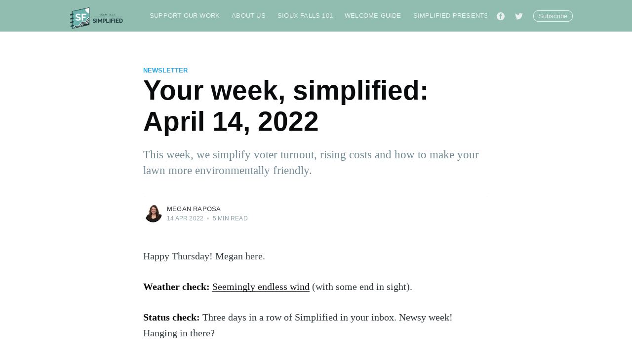

--- FILE ---
content_type: text/html; charset=utf-8
request_url: https://www.sfsimplified.com/your-week-simplified-april-14-2022/
body_size: 13202
content:
<!DOCTYPE html>
<html lang="en">
<head>

    <meta charset="utf-8" />
    <meta http-equiv="X-UA-Compatible" content="IE=edge" />

    <title>Your week, simplified: April 14, 2022</title>
    <meta name="HandheldFriendly" content="True" />
    <meta name="viewport" content="width=device-width, initial-scale=1.0" />

    <link rel="stylesheet" type="text/css" href="https://www.sfsimplified.com/assets/built/screen.css?v=9dcdecb6e2" />

    <meta name="description" content="This week, we simplify voter turnout, rising costs and how to make your lawn more environmentally friendly.">
    <link rel="icon" href="https://www.sfsimplified.com/content/images/size/w256h256/2021/01/Untitled-design--2-.png" type="image/png">
    <link rel="canonical" href="https://www.sfsimplified.com/your-week-simplified-april-14-2022/">
    <meta name="referrer" content="no-referrer-when-downgrade">
    
    <meta property="og:site_name" content="Sioux Falls Simplified">
    <meta property="og:type" content="article">
    <meta property="og:title" content="Simplified: Voting trends, rising costs and preserving prairies">
    <meta property="og:description" content="This week, we simplify voter turnout, rising costs and how to make your lawn more environmentally friendly.">
    <meta property="og:url" content="https://www.sfsimplified.com/your-week-simplified-april-14-2022/">
    <meta property="og:image" content="https://www.sfsimplified.com/content/images/size/w1200/2022/04/IMG_9468-3.JPG">
    <meta property="article:published_time" content="2022-04-14T10:56:00.000Z">
    <meta property="article:modified_time" content="2022-04-14T10:55:59.000Z">
    <meta property="article:tag" content="Newsletter">
    
    <meta property="article:publisher" content="https://www.facebook.com/SFSimplified">
    <meta property="article:author" content="https://www.facebook.com/SFSimplified">
    <meta name="twitter:card" content="summary_large_image">
    <meta name="twitter:title" content="Simplified: Voting trends, rising costs and preserving prairies">
    <meta name="twitter:description" content="This week, we simplify voter turnout, rising costs and how to make your lawn more environmentally friendly.">
    <meta name="twitter:url" content="https://www.sfsimplified.com/your-week-simplified-april-14-2022/">
    <meta name="twitter:image" content="https://www.sfsimplified.com/content/images/size/w1200/2022/04/IMG_9468-2.JPG">
    <meta name="twitter:label1" content="Written by">
    <meta name="twitter:data1" content="Megan Raposa">
    <meta name="twitter:label2" content="Filed under">
    <meta name="twitter:data2" content="Newsletter">
    <meta name="twitter:site" content="@sfsimplified">
    <meta property="og:image:width" content="1200">
    <meta property="og:image:height" content="800">
    
    <script type="application/ld+json">
{
    "@context": "https://schema.org",
    "@type": "Article",
    "publisher": {
        "@type": "Organization",
        "name": "Sioux Falls Simplified",
        "url": "https://www.sfsimplified.com/",
        "logo": {
            "@type": "ImageObject",
            "url": "https://www.sfsimplified.com/content/images/2021/01/Artboard-24@2x.png"
        }
    },
    "author": {
        "@type": "Person",
        "name": "Megan Raposa",
        "image": {
            "@type": "ImageObject",
            "url": "https://www.sfsimplified.com/content/images/size/w1200/2025/05/megan2025-18-1.JPG",
            "width": 1200,
            "height": 1800
        },
        "url": "https://www.sfsimplified.com/author/meganraposa/",
        "sameAs": [
            "https://www.sfsimplified.com/",
            "https://www.facebook.com/SFSimplified",
            "https://www.instagram.com/sfsimplified",
            "https://www.linkedin.com/in/sioux-falls-simplified"
        ]
    },
    "headline": "Your week, simplified: April 14, 2022",
    "url": "https://www.sfsimplified.com/your-week-simplified-april-14-2022/",
    "datePublished": "2022-04-14T10:56:00.000Z",
    "dateModified": "2022-04-14T10:55:59.000Z",
    "keywords": "Newsletter",
    "description": "This week, we simplify voter turnout, rising costs and how to make your lawn more environmentally friendly.",
    "mainEntityOfPage": "https://www.sfsimplified.com/your-week-simplified-april-14-2022/"
}
    </script>

    <meta name="generator" content="Ghost 6.13">
    <link rel="alternate" type="application/rss+xml" title="Sioux Falls Simplified" href="https://www.sfsimplified.com/rss/">
    <script defer src="https://cdn.jsdelivr.net/ghost/portal@~2.56/umd/portal.min.js" data-i18n="true" data-ghost="https://www.sfsimplified.com/" data-key="2358a1c3619acc100ef82a6f9d" data-api="https://meganraposa.ghost.io/ghost/api/content/" data-locale="en" crossorigin="anonymous"></script><style id="gh-members-styles">.gh-post-upgrade-cta-content,
.gh-post-upgrade-cta {
    display: flex;
    flex-direction: column;
    align-items: center;
    font-family: -apple-system, BlinkMacSystemFont, 'Segoe UI', Roboto, Oxygen, Ubuntu, Cantarell, 'Open Sans', 'Helvetica Neue', sans-serif;
    text-align: center;
    width: 100%;
    color: #ffffff;
    font-size: 16px;
}

.gh-post-upgrade-cta-content {
    border-radius: 8px;
    padding: 40px 4vw;
}

.gh-post-upgrade-cta h2 {
    color: #ffffff;
    font-size: 28px;
    letter-spacing: -0.2px;
    margin: 0;
    padding: 0;
}

.gh-post-upgrade-cta p {
    margin: 20px 0 0;
    padding: 0;
}

.gh-post-upgrade-cta small {
    font-size: 16px;
    letter-spacing: -0.2px;
}

.gh-post-upgrade-cta a {
    color: #ffffff;
    cursor: pointer;
    font-weight: 500;
    box-shadow: none;
    text-decoration: underline;
}

.gh-post-upgrade-cta a:hover {
    color: #ffffff;
    opacity: 0.8;
    box-shadow: none;
    text-decoration: underline;
}

.gh-post-upgrade-cta a.gh-btn {
    display: block;
    background: #ffffff;
    text-decoration: none;
    margin: 28px 0 0;
    padding: 8px 18px;
    border-radius: 4px;
    font-size: 16px;
    font-weight: 600;
}

.gh-post-upgrade-cta a.gh-btn:hover {
    opacity: 0.92;
}</style><script async src="https://js.stripe.com/v3/"></script>
    <script defer src="https://cdn.jsdelivr.net/ghost/sodo-search@~1.8/umd/sodo-search.min.js" data-key="2358a1c3619acc100ef82a6f9d" data-styles="https://cdn.jsdelivr.net/ghost/sodo-search@~1.8/umd/main.css" data-sodo-search="https://meganraposa.ghost.io/" data-locale="en" crossorigin="anonymous"></script>
    
    <link href="https://www.sfsimplified.com/webmentions/receive/" rel="webmention">
    <script defer src="/public/cards.min.js?v=9dcdecb6e2"></script>
    <link rel="stylesheet" type="text/css" href="/public/cards.min.css?v=9dcdecb6e2">
    <script defer src="/public/comment-counts.min.js?v=9dcdecb6e2" data-ghost-comments-counts-api="https://www.sfsimplified.com/members/api/comments/counts/"></script>
    <script defer src="/public/member-attribution.min.js?v=9dcdecb6e2"></script>
    <script defer src="/public/ghost-stats.min.js?v=9dcdecb6e2" data-stringify-payload="false" data-datasource="analytics_events" data-storage="localStorage" data-host="https://www.sfsimplified.com/.ghost/analytics/api/v1/page_hit"  tb_site_uuid="d9154609-d816-409b-b0e8-85f80aef6c29" tb_post_uuid="3b0ce844-e079-4968-9566-4ca7bf02dce2" tb_post_type="post" tb_member_uuid="undefined" tb_member_status="undefined"></script><style>:root {--ghost-accent-color: #90bdb0;}</style>
    <!-- Global Site Tag (gtag.js) - Google Analytics -->
<script async src="https://www.googletagmanager.com/gtag/js?id=G-5YXQP8BS5V"></script>
<script>
  window.dataLayer = window.dataLayer || [];
  function gtag(){dataLayer.push(arguments);}
  gtag('js', new Date());

  gtag('config', 'G-5YXQP8BS5V');
</script>
<!-- Global site tag (gtag.js) - Google Analytics -->
<script async src="https://www.googletagmanager.com/gtag/js?id=UA-188854491-1"></script>
<script>
  window.dataLayer = window.dataLayer || [];
  function gtag(){dataLayer.push(arguments);}
  gtag('js', new Date());

  gtag('config', 'UA-188854491-1');
</script>

<!-- This site is converting visitors into subscribers and customers with OptinMonster - https://optinmonster.com -->
<script>(function(d,u,ac){var s=d.createElement('script');s.type='text/javascript';s.src='https://a.omappapi.com/app/js/api.min.js';s.async=true;s.dataset.user=u;s.dataset.account=ac;d.getElementsByTagName('head')[0].appendChild(s);})(document,62330,70198);</script>
<!-- / https://optinmonster.com -->


<script type="text/javascript" id="viral-loops-loader" data-campaign-id="iVXdiRUP7R3WAVGHHJg2utVNF0Y" src="https://app.viral-loops.com/widgetsV2/core/loader.js"></script>

<script async src="https://js.convertflow.co/production/websites/36873.js"></script>

<meta name="facebook-domain-verification" content="6kko5l1wa4e457sixgkw44ire4jrjg" />
<!-- Meta Pixel Code -->
<script>
!function(f,b,e,v,n,t,s)
{if(f.fbq)return;n=f.fbq=function(){n.callMethod?
n.callMethod.apply(n,arguments):n.queue.push(arguments)};
if(!f._fbq)f._fbq=n;n.push=n;n.loaded=!0;n.version='2.0';
n.queue=[];t=b.createElement(e);t.async=!0;
t.src=v;s=b.getElementsByTagName(e)[0];
s.parentNode.insertBefore(t,s)}(window, document,'script',
'https://connect.facebook.net/en_US/fbevents.js');
fbq('init', '337057878114247');
fbq('track', 'PageView');
</script>
<noscript><img height="1" width="1" style="display:none"
src="https://www.facebook.com/tr?id=337057878114247&ev=PageView&noscript=1"
/></noscript>
<!-- End Meta Pixel Code -->

<!-- MailerLite Universal -->
<script>
    (function(w,d,e,u,f,l,n){w[f]=w[f]||function(){(w[f].q=w[f].q||[])
    .push(arguments);},l=d.createElement(e),l.async=1,l.src=u,
    n=d.getElementsByTagName(e)[0],n.parentNode.insertBefore(l,n);})
    (window,document,'script','https://assets.mailerlite.com/js/universal.js','ml');
    ml('account', '894629');
</script>
<!-- End MailerLite Universal -->

<script src="https://cdn.broadstreetads.com/init-2.min.js"></script>
<script>broadstreet.loadNetworkJS(9322)</script>
<script src="https://flux.broadstreet.ai/emit/9322.js" async></script>

<script defer="defer" data-domain="sfsimplified.com" src="https://plausible.io/js/script.file-downloads.hash.outbound-links.pageview-props.revenue.tagged-events.js"></script>

<script>window.plausible = window.plausible || function() { (window.plausible.q = window.plausible.q || []).push(arguments) }</script>

</head>
<body class="post-template tag-newsletter">

    <div class="site-wrapper">

        

<header class="site-header">
    <div class="outer site-nav-main">
    <div class="inner">
        <nav class="site-nav">
    <div class="site-nav-left-wrapper">
        <div class="site-nav-left">
                <a class="site-nav-logo" href="https://www.sfsimplified.com"><img src="https://www.sfsimplified.com/content/images/2021/01/Artboard-24@2x.png" alt="Sioux Falls Simplified" /></a>
            <div class="site-nav-content">
                    <ul class="nav">
    <li class="nav-support-our-work"><a href="https://www.sfsimplified.com/#/portal/signup">Support Our Work</a></li>
    <li class="nav-about-us"><a href="https://www.sfsimplified.com/about/">About Us</a></li>
    <li class="nav-sioux-falls-101"><a href="https://www.sfsimplified.com/sioux-falls-101-start-here-civic-health-get-involved-sioux-falls-simplified-grassroots-organizing/">Sioux Falls 101</a></li>
    <li class="nav-welcome-guide"><a href="https://www.sfsimplified.com/welcomeguide/">Welcome Guide</a></li>
    <li class="nav-simplified-presents"><a href="https://www.sfsimplified.com/tag/simplified-presents/">Simplified Presents</a></li>
    <li class="nav-"><a href="#/search">🔎</a></li>
</ul>

                    <span class="nav-post-title ">Your week, simplified: April 14, 2022</span>
            </div>
        </div>
    </div>
    <div class="site-nav-right">
            <div class="social-links">
                    <a class="social-link social-link-fb" href="https://www.facebook.com/SFSimplified" title="Facebook" target="_blank" rel="noopener"><svg viewBox="0 0 32 32" xmlns="http://www.w3.org/2000/svg"><path d="M16 0c8.837 0 16 7.163 16 16s-7.163 16-16 16S0 24.837 0 16 7.163 0 16 0zm5.204 4.911h-3.546c-2.103 0-4.443.885-4.443 3.934.01 1.062 0 2.08 0 3.225h-2.433v3.872h2.509v11.147h4.61v-11.22h3.042l.275-3.81h-3.397s.007-1.695 0-2.187c0-1.205 1.253-1.136 1.329-1.136h2.054V4.911z" /></svg></a>
                    <a class="social-link social-link-tw" href="https://x.com/sfsimplified" title="Twitter" target="_blank" rel="noopener"><svg xmlns="http://www.w3.org/2000/svg" viewBox="0 0 32 32"><path d="M30.063 7.313c-.813 1.125-1.75 2.125-2.875 2.938v.75c0 1.563-.188 3.125-.688 4.625a15.088 15.088 0 0 1-2.063 4.438c-.875 1.438-2 2.688-3.25 3.813a15.015 15.015 0 0 1-4.625 2.563c-1.813.688-3.75 1-5.75 1-3.25 0-6.188-.875-8.875-2.625.438.063.875.125 1.375.125 2.688 0 5.063-.875 7.188-2.5-1.25 0-2.375-.375-3.375-1.125s-1.688-1.688-2.063-2.875c.438.063.813.125 1.125.125.5 0 1-.063 1.5-.25-1.313-.25-2.438-.938-3.313-1.938a5.673 5.673 0 0 1-1.313-3.688v-.063c.813.438 1.688.688 2.625.688a5.228 5.228 0 0 1-1.875-2c-.5-.875-.688-1.813-.688-2.75 0-1.063.25-2.063.75-2.938 1.438 1.75 3.188 3.188 5.25 4.25s4.313 1.688 6.688 1.813a5.579 5.579 0 0 1 1.5-5.438c1.125-1.125 2.5-1.688 4.125-1.688s3.063.625 4.188 1.813a11.48 11.48 0 0 0 3.688-1.375c-.438 1.375-1.313 2.438-2.563 3.188 1.125-.125 2.188-.438 3.313-.875z"/></svg>
</a>
            </div>

            <a class="subscribe-button" href="#subscribe">Subscribe</a>
    </div>
</nav>
    </div>
</div></header>


<main id="site-main" class="site-main outer">
    <div class="inner">

        <article class="post-full post tag-newsletter no-image no-image">

            <header class="post-full-header">

                <section class="post-full-tags">
                    <a href="/tag/newsletter/">Newsletter</a>
                </section>

                <h1 class="post-full-title">Your week, simplified: April 14, 2022</h1>

                <p class="post-full-custom-excerpt">This week, we simplify voter turnout, rising costs and how to make your lawn more environmentally friendly.</p>

                <div class="post-full-byline">

                    <section class="post-full-byline-content">

                        <ul class="author-list">
                            <li class="author-list-item">

                                <div class="author-card">
                                    <img class="author-profile-image" src="/content/images/size/w100/2025/05/megan2025-18-1.JPG" alt="Megan Raposa" />
                                    <div class="author-info">
                                        <h2>Megan Raposa</h2>
                                        <p>Read <a href="/author/meganraposa/">more posts</a> by this author.</p>
                                    </div>
                                </div>

                                <a href="/author/meganraposa/" class="author-avatar">
                                    <img class="author-profile-image" src="/content/images/size/w100/2025/05/megan2025-18-1.JPG" alt="Megan Raposa" />
                                </a>

                            </li>
                        </ul>

                        <section class="post-full-byline-meta">
                            <h4 class="author-name"><a href="/author/meganraposa/">Megan Raposa</a></h4>
                            <div class="byline-meta-content">
                                <time class="byline-meta-date" datetime="2022-04-14">14 Apr 2022</time>
                                <span class="byline-reading-time"><span class="bull">&bull;</span> 5 min read</span>
                            </div>
                        </section>

                    </section>


                </div>
            </header>


            <section class="post-full-content">
                <div class="post-content">
                    <p>Happy Thursday! Megan here. </p><p><strong>Weather check: </strong><a href="https://www.weather.gov/fsd/weatherstory?ref=sfsimplified.com">Seemingly endless wind</a> (with some end in sight).</p><p><strong>Status check: </strong>Three days in a row of Simplified in your inbox. Newsy week! Hanging in there? </p><div class="kg-card kg-callout-card kg-callout-card-grey"><div class="kg-callout-emoji">🗳️</div><div class="kg-callout-text">Oh, and if you missed the election results coverage, <a href="https://www.sfsimplified.com/election-results-simplified-sioux-falls-city-council-mayoral-election-results/">that's right here</a>.</div></div><p><strong>This morning, </strong>I'll tell you about what voter turnout tells us about the election this week. You'll also learn about a local college student's effort to promote native prairies and landscaping, and you'll see the latest price tag on the city's water reclamation project.</p><p>And now, news: </p><h3 id="2022-city-election"><a href="https://www.sfsimplified.com/voter-turnout-city-election-sioux-falls-lowest/">2022 CITY ELECTION</a></h3><h2 id="what-voter-turnout-tells-us-%E2%80%93-and-what-questions-were-still-asking">What voter turnout tells us – and what questions we're still asking</h2><p><strong>Simplified: </strong>Voter turnout in Tuesday's election was the lowest it's been since at least the mid '90s. Sioux Falls Simplified took a deep dive into the data to see what we can learn and how turnout varied throughout town. </p><figure class="kg-card kg-image-card"><img src="https://www.sfsimplified.com/content/images/2022/04/Screen-Shot-2022-04-13-at-4.16.24-PM-1.png" class="kg-image" alt loading="lazy" width="1396" height="1382" srcset="https://www.sfsimplified.com/content/images/size/w600/2022/04/Screen-Shot-2022-04-13-at-4.16.24-PM-1.png 600w, https://www.sfsimplified.com/content/images/size/w1000/2022/04/Screen-Shot-2022-04-13-at-4.16.24-PM-1.png 1000w, https://www.sfsimplified.com/content/images/2022/04/Screen-Shot-2022-04-13-at-4.16.24-PM-1.png 1396w" sizes="(min-width: 720px) 720px"></figure><h3 id="why-it-matters">Why it matters</h3><ul><li><strong>Voter turnout varied widely </strong>from precinct to precinct. A couple of precincts saw turnout as low as 4 percent, ranging all the way to 42 percent for the two most active precincts. </li><li>Though Sioux Falls has grown, the <strong>number of voters has not kept pace with population growth.</strong> (See graph above.) </li><li><strong>That means</strong> that as the city grows, the number of people making decisions on its elected leaders has stayed about the same, according to Sioux Falls Simplified analysis of city election data over the last five mayoral races.  </li><li>Looking closer at<strong> turnout data allows us to form hypotheses and ask further questions</strong> about why people in some areas are voting more – as well as what reasons or barriers might be causing some people to vote less. </li></ul><blockquote>"I’m looking at the voter turnout, and it is a very difficult thing to really wrap your arms around to figure out why we have the trends that we do," City Clerk Tom Greco said. </blockquote><h3 id="what-other-observations-can-be-made-in-voter-turnout-data">What other observations can be made in voter turnout data? </h3><p><a href="https://www.sfsimplified.com/voter-turnout-city-election-sioux-falls-lowest/">And what do we do with this information? More here.</a></p><hr><h3 id="community"><a href="https://www.sfsimplified.com/this-student-wants-to-help-you-bring-native-grasses-flowers-to-your-yard/">COMMUNITY</a></h3><h2 id="this-student-wants-to-help-you-bring-native-grasses-and-flowers-to-your-yard">This student wants to help you bring native grasses and flowers to your yard</h2><p><em><em>This</em> sustainability<em> series is made possible by the support of Friends of the Big Sioux River. They're celebrating Earth Day with the Big Sioux Brew and a river clean-up event. <a href="https://www.friendsofthebigsiouxriver.org/earthday?ref=sfsimplified.com">Details here</a>.</em></em></p><p><strong>Simplified: </strong>An Augustana student has created easy-to-use kits to help people create plots of native prairie – including native grasses and flowers – in their backyards throughout the city. Meet Mia Werger. </p><figure class="kg-card kg-image-card"><img src="https://www.sfsimplified.com/content/images/2022/04/IMG_9468-1.JPG" class="kg-image" alt loading="lazy" width="2000" height="1333" srcset="https://www.sfsimplified.com/content/images/size/w600/2022/04/IMG_9468-1.JPG 600w, https://www.sfsimplified.com/content/images/size/w1000/2022/04/IMG_9468-1.JPG 1000w, https://www.sfsimplified.com/content/images/size/w1600/2022/04/IMG_9468-1.JPG 1600w, https://www.sfsimplified.com/content/images/size/w2400/2022/04/IMG_9468-1.JPG 2400w" sizes="(min-width: 720px) 720px"></figure><h3 id="why-it-matters-1">Why it matters</h3><ul><li><strong>The prairie is an important part of our ecosystem,</strong> and even small plots of native grasses and flowers can help get nutrients to the soil, sequester carbon and prevent flooding, Werger said. </li><li>Compared to the typical short lawn grass, longer prairie grasses and flowers require <strong>less maintenance, less watering</strong> and have deeper roots to help the soil soak up more water and nutrients. </li><li>Werger knows she's far from the only person thinking about prairie restoration, but she wanted to find a way to <strong>make it really easy for people</strong> to play a role in that process.  She said she gets asked by people how they can do more with their lawns to help prevent climate change. </li></ul><blockquote>"I just wanted to see how easy I could make it for people to take even a tiny section of their lawn and make it into something that would be beneficial for the environment," Werger said.</blockquote><h3 id="tell-me-more-about-mia">Tell me more about Mia</h3><p><a href="https://www.sfsimplified.com/this-student-wants-to-help-you-bring-native-grasses-flowers-to-your-yard/">And learn about the future plans for her project here</a>.</p><hr><h2 id="super-simplified-stories">Super simplified stories</h2><ul><li><strong>Attorney General Jason Ravnsborg impeached. </strong>The South Dakota House of Representatives voted by a narrow margin to impeach the attorney general earlier this week. The <a href="https://www.argusleader.com/story/news/2022/04/13/jason-ravnsborg-attorney-general-south-dakota-impeachment-trial-date-prosecutor/7306726001/?ref=sfsimplified.com">Argus Leader</a> has the story. </li><li><strong>50 people became naturalized citizens in Sioux Falls Friday. </strong>It was the first in-person naturalization ceremony in town since the pandemic. <a href="https://www.keloland.com/news/local-news/celebrating-new-citizenship/?ref=sfsimplified.com">Keloland</a> has the story.</li><li><strong>Phillips Avenue road remodel delayed until 2023.  </strong>Planned improvements to two blocks of downtown Phillips Avenue have been delayed due to anticipated challenges in getting supplies and cost increases, City Engineer Andy Berg told City Council Tuesday afternoon. The project had previously been expected to be done this year.</li><li><strong>Council approves USD Discovery District funding. </strong>City Council on Wednesday gave final approval to a plan to give $3.5 million to support the USD Discovery District as it looks to build a building to attract tenants to the research park.</li></ul><hr><h3 id="city"><a href="https://www.sfsimplified.com/how-the-cost-of-the-water-reclamation-project-increased-by-56-million/">CITY</a></h3><h2 id="how-the-cost-of-the-water-reclamation-project-increased-by-56-million">How the cost of the water reclamation project increased by $56 million</h2><p><strong>Simplified: </strong>Expanding the city's water reclamation plant is going to cost about $56 million more than expected when the project was first announced in 2018. </p><figure class="kg-card kg-image-card"><img src="https://www.sfsimplified.com/content/images/2022/04/Screen-Shot-2022-04-13-at-8.03.31-PM-1.png" class="kg-image" alt loading="lazy" width="1186" height="482" srcset="https://www.sfsimplified.com/content/images/size/w600/2022/04/Screen-Shot-2022-04-13-at-8.03.31-PM-1.png 600w, https://www.sfsimplified.com/content/images/size/w1000/2022/04/Screen-Shot-2022-04-13-at-8.03.31-PM-1.png 1000w, https://www.sfsimplified.com/content/images/2022/04/Screen-Shot-2022-04-13-at-8.03.31-PM-1.png 1186w" sizes="(min-width: 720px) 720px"></figure><h3 id="why-it-matters-2">Why it matters</h3><ul><li>The expansion to the treatment plant will allow the city to <strong>keep up with a growing population</strong> both in Sioux Falls and the region, said Mark Cotter, director of public works. </li><li>The project will <strong>expand the treatment center's capacity by 50 percent</strong>, from 20 million gallons per day to 30 million. </li><li>In the four years since the initial project plan, <strong>costs have gone up substantially</strong>, Cotter said. </li><li><strong>That's due largely to: </strong>supply chain issues, increased material and labor costs, and inflation. Even since the last time the City Council was updated in January, there was another 5 percent cost escalation, he added. </li></ul><blockquote>"The escalation in price is largely contained in ARPA ( the American Rescue Plan Act, i.e. federal COVID-19 relief) funds," Cotter said. </blockquote><h3 id="where-will-the-extra-money-come-from">Where will the extra money come from? </h3><p><a href="https://www.sfsimplified.com/how-the-cost-of-the-water-reclamation-project-increased-by-56-million/">And what happens next?</a></p><hr><h3 id="this-and-that">THIS AND THAT</h3><h2 id="stuff-to-do">Stuff to do: </h2><ul><li><strong>Hunt for eggs. </strong>DTSF, Inc.'s fourth annual egg hunt encourages people to explore local shops and collect candy-filled eggs and other goodies. It runs 10:30 a.m. to 3:30 p.m. Saturday. <a href="https://dtsf.com/event/4th-annual-easter-egg-hunt/?ref=sfsimplified.com">Get the details here</a>.</li><li><strong>Hunt for more eggs. </strong>The Good Earth Farm is hosting an egg hunt starting at 1 p.m. Saturday. <a href="https://www.facebook.com/events/711642913538420/?acontext=%7B%22event_action_history%22%3A[%7B%22mechanism%22%3A%22discovery_this_week_tab%22%2C%22surface%22%3A%22bookmark%22%7D]%2C%22ref_notif_type%22%3Anull%7D">Details here</a>.</li><li><strong>Skate with the Easter bunny. </strong>Skate City is hosting an "eggstravaganza" on Saturday, including candy, chances to win prizes and an opportunity to skate with the holiday bunny himself.</li><li><strong>Choose tacos and beer over eggs. </strong>Severance Brewing is hosting taco night from 5 to 8 p.m. tonight with live music starting at 7 p.m. <a href="https://www.facebook.com/events/548554053135941/?acontext=%7B%22event_action_history%22%3A[%7B%22mechanism%22%3A%22discovery_this_week_tab%22%2C%22surface%22%3A%22bookmark%22%7D]%2C%22ref_notif_type%22%3Anull%7D">More here</a>.</li></ul><hr><h2 id="what-im-falling-for-this-week">What I'm falling for this week:</h2><ul><li>Election night pizza (a newsroom tradition, even in a newsroom of one)</li><li><a href="https://www.instagram.com/p/Cbs4q3UM0oC/?ref=sfsimplified.com">Summer hours</a> at The Breaks</li><li><a href="https://www.instagram.com/p/Cbx1cRIum72/?ref=sfsimplified.com">Local kombucha in cans</a></li></ul><hr><h2 id="become-a-member">Become a member</h2><p>Has Sioux Falls Simplified made you feel smarter about where you live? Consider buying in to a smarter Sioux Falls by <a href="https://www.sfsimplified.com/#/portal/signup">becoming a member</a> and offering financial support to the no B.S. journalism you've been reading here.</p><p><strong><strong><strong><strong><strong><strong><strong><strong><strong><strong><strong><strong><strong><strong><strong><strong><strong><strong><strong><strong><strong><strong><strong><strong><strong><strong><strong><strong><strong><strong><strong><strong><strong><strong><strong><strong><strong><strong><strong><strong><strong><strong><strong><strong><strong><strong><strong><strong><strong><strong><strong><strong><strong><strong><strong><strong><strong><strong><strong><strong><strong><strong><strong><strong><strong><strong><strong><strong><strong><strong><strong><strong><strong><strong><strong><strong><strong><strong><strong><strong><strong><strong><strong><strong><strong><strong><strong><strong><strong><strong><strong><strong><strong><strong><strong><strong><strong><strong><strong><strong><strong><strong><strong><strong><strong><strong><strong><strong><strong><strong><strong><strong><strong><strong><strong><strong><strong><strong><strong><strong><strong><strong><strong><strong><strong><strong><strong><strong><strong><strong><strong><strong><strong><strong><strong><strong><strong><strong><strong><strong><strong><strong><strong><strong><strong><strong><strong><strong><strong><strong><strong><strong><strong><strong><strong><strong><strong><strong><strong><strong><strong><strong><strong><strong><strong><strong><strong><strong><strong><strong><strong><strong><strong><strong><strong><strong><strong><strong><strong><strong><strong><strong><strong><strong><strong><strong><strong><strong><strong><strong><strong><strong><strong><strong><strong><strong><strong><strong><strong><strong><strong><strong><strong><strong><strong><strong><strong><strong><strong><strong><strong><strong><strong><strong><strong><strong><strong><strong><strong><strong><strong><strong><strong><strong><strong><strong><strong><strong><strong><strong><strong><strong><strong><strong><strong><strong><strong><strong><strong><strong><strong><strong><strong><strong><strong><strong><strong><strong><strong><strong><strong><strong><strong><strong><strong><strong><strong><strong><strong><strong><strong><strong><strong><strong><strong><strong><strong><strong><strong><strong><strong><strong><strong><strong><strong><strong><strong><strong><strong><strong><strong><strong><strong><strong><strong><strong><strong><strong><strong><strong><strong><strong><strong><strong><strong><strong><strong><strong><strong><strong><strong><strong><strong><strong><strong><strong><strong><strong><strong><strong><strong><strong><strong><strong><strong><strong><strong><strong><strong><strong><strong><strong><strong><strong><strong><strong><strong><strong><strong><strong><strong><strong><strong><strong><strong><strong><strong><strong><strong><strong><strong><strong><strong><strong><strong><strong><strong><strong><strong><strong><strong><strong><strong><strong><strong><strong><strong><strong><strong><strong><strong><strong><strong><strong><strong><strong><strong><strong><strong><strong><strong><strong><strong><strong><strong><strong><strong><strong><strong><strong><strong><strong><strong><strong><strong><strong><strong><strong><strong><strong><strong><strong><strong><strong><strong><strong><strong><strong><strong><strong><strong><strong><strong><strong><strong><strong><strong><strong><strong><strong><strong><strong><strong><strong><strong><strong><strong><strong><strong><strong><strong><strong><strong><strong><strong><strong><strong><strong><strong><strong><strong><strong><strong><strong><strong><strong><strong><strong><strong><strong><strong><strong><strong><strong><strong><strong><strong><strong><strong><strong><strong><strong><strong><strong><strong><strong><strong><strong><strong><strong><strong><strong><strong><strong><strong><strong><strong><strong><strong><strong><strong><strong><strong><strong><strong><strong><strong><strong><strong><strong><strong><strong><strong><strong><strong><strong><strong><strong><strong><strong><strong><strong><strong><strong><strong><strong><strong><strong><strong><strong><strong><strong><strong><strong><strong><strong><strong><strong><strong><strong><strong><strong><strong><strong><strong><strong><strong><strong><strong><strong><strong><strong><strong><strong><strong><strong><strong><strong><strong><strong><strong><strong><strong><strong><strong><strong><strong><strong><strong><strong><strong><strong><strong><strong><strong><strong><strong><strong><strong><strong><strong><strong><strong><strong><strong><strong><strong><strong><strong><strong><strong><strong><strong><strong><strong><strong><strong><strong><strong><strong><strong><strong><strong><strong><strong><strong><strong><strong><strong><strong><strong><strong><strong><strong><strong><strong><strong><strong><strong><strong><strong><strong><strong><strong><strong><strong><strong><strong><strong><strong><strong><strong><strong><strong><strong><strong><strong><strong><strong><strong><strong><strong><strong><strong><strong><strong><strong><strong><strong><strong><strong><strong><strong><strong><strong><strong><strong><strong><strong><strong><strong><strong><strong><strong><strong><strong><strong><strong><strong><strong><strong><strong><strong><strong><strong><strong><strong><strong><strong><strong><strong><strong><strong><strong><strong><strong><strong><strong><strong><strong><strong><strong><strong><strong><strong><strong><strong><strong><strong><strong><strong><strong><strong><strong><strong><strong><strong><strong><strong><strong><strong><strong><strong><strong><strong><strong><strong><strong><strong><strong><strong><strong><strong><strong><strong><strong><strong><strong><strong><strong><strong><strong><strong><strong><strong><strong><strong><strong><strong><strong><strong><strong><strong><strong><strong><strong><strong><strong><strong><strong><strong><strong><strong><strong><strong><strong><strong><strong><strong><strong><strong><strong><strong><strong><strong><strong><strong><strong><strong><strong><strong><strong><strong><strong><strong><strong><strong><strong><strong><strong><strong><strong><strong><strong><strong><strong><strong><strong><strong><strong><strong><strong><strong><strong><strong><strong><strong><strong><strong><strong><strong><strong><strong><strong><strong><strong><strong><strong><strong><strong><strong><strong><strong><strong><strong><strong><strong><strong><strong><strong><strong><strong><strong><strong><strong><strong><strong><strong><strong><strong><strong><strong><strong><strong><strong><strong><strong><strong><strong><strong><strong><strong><strong><strong><strong><strong><strong><strong><strong><strong><strong><strong><strong><strong><strong><strong><strong><strong><strong><strong><strong><strong><strong><strong><strong><strong><strong><strong><strong><strong><strong><strong><strong><strong><strong><strong><strong><strong><strong><strong><strong><strong><strong><strong><strong><strong><strong><strong><strong><strong><strong><strong><strong><strong><strong><strong><strong><strong><strong><strong><strong><strong><strong><strong><strong><strong><strong><strong><strong><strong><strong><strong><strong><strong><strong><strong><strong><strong><strong><strong><strong><strong><strong><strong><strong><strong><strong><strong><strong><strong><strong><strong><strong><strong><strong><strong><strong><strong><strong><strong><strong><strong><strong><strong><strong><strong><strong><strong><strong><strong><strong><strong><strong><strong><strong><strong><strong><strong><strong><strong><strong><strong><strong><strong><strong><strong><strong><strong><strong><strong><strong><strong><strong><strong><strong><strong><strong><strong><strong><strong><strong><strong><strong><strong><strong><strong><strong><strong><strong><strong><strong><strong><strong><strong><strong><strong><strong><strong><strong><strong><strong><strong><strong><strong><strong><strong><strong><strong><strong><strong><strong><strong><strong><strong><strong><strong><strong><strong><strong><strong><strong><strong><strong><strong><strong><strong><strong><strong><strong><strong><strong><strong><strong><strong><strong><strong><strong><strong>Not ready to commit to a membership? </strong></strong></strong></strong></strong></strong></strong></strong></strong></strong></strong></strong></strong></strong></strong></strong></strong></strong></strong></strong></strong></strong></strong></strong></strong></strong></strong></strong></strong></strong></strong></strong></strong></strong></strong></strong></strong></strong></strong></strong></strong></strong></strong></strong></strong></strong></strong></strong></strong></strong></strong></strong></strong></strong></strong></strong></strong></strong></strong></strong></strong></strong></strong></strong></strong></strong></strong></strong></strong></strong></strong></strong></strong></strong></strong></strong></strong></strong></strong></strong></strong></strong></strong></strong></strong></strong></strong></strong></strong></strong></strong></strong></strong></strong></strong></strong></strong></strong></strong></strong></strong></strong></strong></strong></strong></strong></strong></strong></strong></strong></strong></strong></strong></strong></strong></strong></strong></strong></strong></strong></strong></strong></strong></strong></strong></strong></strong></strong></strong></strong></strong></strong></strong></strong></strong></strong></strong></strong></strong></strong></strong></strong></strong></strong></strong></strong></strong></strong></strong></strong></strong></strong></strong></strong></strong></strong></strong></strong></strong></strong></strong></strong></strong></strong></strong></strong></strong></strong></strong></strong></strong></strong></strong></strong></strong></strong></strong></strong></strong></strong></strong></strong></strong></strong></strong></strong></strong></strong></strong></strong></strong></strong></strong></strong></strong></strong></strong></strong></strong></strong></strong></strong></strong></strong></strong></strong></strong></strong></strong></strong></strong></strong></strong></strong></strong></strong></strong></strong></strong></strong></strong></strong></strong></strong></strong></strong></strong></strong></strong></strong></strong></strong></strong></strong></strong></strong></strong></strong></strong></strong></strong></strong></strong></strong></strong></strong></strong></strong></strong></strong></strong></strong></strong></strong></strong></strong></strong></strong></strong></strong></strong></strong></strong></strong></strong></strong></strong></strong></strong></strong></strong></strong></strong></strong></strong></strong></strong></strong></strong></strong></strong></strong></strong></strong></strong></strong></strong></strong></strong></strong></strong></strong></strong></strong></strong></strong></strong></strong></strong></strong></strong></strong></strong></strong></strong></strong></strong></strong></strong></strong></strong></strong></strong></strong></strong></strong></strong></strong></strong></strong></strong></strong></strong></strong></strong></strong></strong></strong></strong></strong></strong></strong></strong></strong></strong></strong></strong></strong></strong></strong></strong></strong></strong></strong></strong></strong></strong></strong></strong></strong></strong></strong></strong></strong></strong></strong></strong></strong></strong></strong></strong></strong></strong></strong></strong></strong></strong></strong></strong></strong></strong></strong></strong></strong></strong></strong></strong></strong></strong></strong></strong></strong></strong></strong></strong></strong></strong></strong></strong></strong></strong></strong></strong></strong></strong></strong></strong></strong></strong></strong></strong></strong></strong></strong></strong></strong></strong></strong></strong></strong></strong></strong></strong></strong></strong></strong></strong></strong></strong></strong></strong></strong></strong></strong></strong></strong></strong></strong></strong></strong></strong></strong></strong></strong></strong></strong></strong></strong></strong></strong></strong></strong></strong></strong></strong></strong></strong></strong></strong></strong></strong></strong></strong></strong></strong></strong></strong></strong></strong></strong></strong></strong></strong></strong></strong></strong></strong></strong></strong></strong></strong></strong></strong></strong></strong></strong></strong></strong></strong></strong></strong></strong></strong></strong></strong></strong></strong></strong></strong></strong></strong></strong></strong></strong></strong></strong></strong></strong></strong></strong></strong></strong></strong></strong></strong></strong></strong></strong></strong></strong></strong></strong></strong></strong></strong></strong></strong></strong></strong></strong></strong></strong></strong></strong></strong></strong></strong></strong></strong></strong></strong></strong></strong></strong></strong></strong></strong></strong></strong></strong></strong></strong></strong></strong></strong></strong></strong></strong></strong></strong></strong></strong></strong></strong></strong></strong></strong></strong></strong></strong></strong></strong></strong></strong></strong></strong></strong></strong></strong></strong></strong></strong></strong></strong></strong></strong></strong></strong></strong></strong></strong></strong></strong></strong></strong></strong></strong></strong></strong></strong></strong></strong></strong></strong></strong></strong></strong></strong></strong></strong></strong></strong></strong></strong></strong></strong></strong></strong></strong></strong></strong></strong></strong></strong></strong></strong></strong></strong></strong></strong></strong></strong></strong></strong></strong></strong></strong></strong></strong></strong></strong></strong></strong></strong></strong></strong></strong></strong></strong></strong></strong></strong></strong></strong></strong></strong></strong></strong></strong></strong></strong></strong></strong></strong></strong></strong></strong></strong></strong></strong></strong></strong></strong></strong></strong></strong></strong></strong></strong></strong></strong></strong></strong></strong></strong></strong></strong></strong></strong></strong></strong></strong></strong></strong></strong></strong></strong></strong></strong></strong></strong></strong></strong></strong></strong></strong></strong></strong></strong></strong></strong></strong></strong></strong></strong></strong></strong></strong></strong></strong></strong></strong></strong></strong></strong></strong></strong></strong></strong></strong></strong></strong></strong></strong></strong></strong></strong></strong></strong></strong></strong></strong></strong></strong></strong></strong></strong></strong></strong></strong></strong></strong></strong></strong></strong></strong></strong></strong></strong></strong></strong></strong></strong></strong></strong></strong></strong></strong></strong></strong></strong></strong></strong></strong></strong></strong></strong></strong></strong></strong></strong></strong></strong></strong></strong></strong></strong></strong></strong></strong></strong></strong></strong></strong></strong></strong></strong></strong></strong></strong></strong></strong></strong></strong></strong></strong></strong></strong></strong></strong></strong></strong></strong></strong></strong></strong></strong></strong></strong></strong></strong></strong></strong></strong></strong></strong></strong></strong></strong></strong></strong></strong></strong></strong></strong></strong></strong></strong></strong></strong></strong></strong></strong></strong></strong></strong></strong></strong></strong></strong></strong></strong></strong></strong></strong></strong></strong></strong></strong></strong></strong></strong></strong></strong></strong></strong></strong></strong></strong></strong></strong></strong></strong></strong></strong></strong></strong></strong></strong></strong></strong></strong></strong></strong></strong></strong></strong></strong></strong></strong></strong></strong></strong></strong></strong></strong></strong></strong></strong></strong></strong></strong></strong></strong></strong></strong></strong></strong></strong></strong></strong></strong></strong></strong></strong></strong></strong></strong></strong></strong></strong></strong></strong></strong></strong></strong></strong></strong></strong></strong></strong></strong></strong></strong></strong></strong></strong></strong></strong></strong></strong></strong></strong></strong></strong></strong></strong></strong></strong></strong></strong></strong></strong></strong></strong></strong></strong></strong></strong></strong></strong></strong></strong></strong></strong></strong></strong></strong></strong></strong></strong></strong></strong></strong></strong></strong></strong></strong></strong></strong></strong></strong></strong></strong></strong></strong></strong></strong></strong></strong></strong></strong></strong></strong></strong></strong></strong></strong></strong></strong></strong></strong></strong></strong></strong></strong></strong></strong></strong></strong></strong></strong></strong></strong></strong></strong></strong></strong>That's OK! If you want to help in a smaller way, you can <a href="https://www.buymeacoffee.com/sfsimplified?ref=sfsimplified.com">buy me a coffee</a>. :)</p><hr><h2 id="reach-out">Reach out</h2><p>What story do you want to see simplified? Falling for something local? Send any news tips, attaboys, missed typos or some big Marie Kondo/spring cleaning energy to <a href="https://www.sfsimplified.com/p/e6fd2e85-63c1-41c1-bc20-e18b2909bba0/megan@sfsimplified.com">megan@sfsimplified.com</a>.</p><hr><h2 id="thank-you">Thank you</h2><p>Thank you to Sioux Falls Simplified sponsors, including the Sioux Metro Growth Alliance, Selah Space and Silverstar Car Wash. When you support them, you're also supporting Sioux Falls Simplified.</p>
                </div>
                <div>
                    <ul class="socialmedia">
                        <li></li>
                        <li>
                            <a href="https://www.facebook.com/sharer/sharer.php?u=https://www.sfsimplified.com/your-week-simplified-april-14-2022/" target="_blank" data-mce-target="_blank"><img src="https://blog.hubspot.com/hs-fs/hub/53/file-953681786-png/social-icons-02-1.png" width="50%" alt="facebook"></a>
                        </li>
                        <li>
                            <a href="https://twitter.com/intent/tweet?text=Sioux%20Falls%20Simplified%3A%20Your%20week%2C%20simplified%3A%20April%2014%2C%202022&amp;url=https://www.sfsimplified.com/your-week-simplified-april-14-2022/" target="_blank" data-mce-target="_blank"><img src="https://blog.hubspot.com/hs-fs/hub/53/file-951108259-png/social-icons-01-2.png" alt="twitter" width="50%"></a>
                        </li>
                        <li>
                            <a href="https://pinterest.com/pin/create/button/?url=https://www.sfsimplified.com/your-week-simplified-april-14-2022/&description=This week, we simplify voter turnout, rising costs and how to make your lawn more environmentally friendly." target="_blank" data-mce-target="_blank"><img src="https://blog.hubspot.com/hs-fs/hub/53/file-951108354-png/social-icons-04.png" width="50%" alt="pinterest"></a>
                        </li>
                        <li>
                            <a href="https://www.linkedin.com/shareArticle?mini=true&amp;url=https://www.sfsimplified.com/your-week-simplified-april-14-2022/&amp;summary=This week, we simplify voter turnout, rising costs and how to make your lawn more environmentally friendly.&amp;source=" target="_blank" data-mce-target="_blank"><img src="https://blog.hubspot.com/hs-fs/hub/53/file-951108339-png/social-icons-03-1.png" width="50%" alt="linkedin"></a>
                        </li>
                    </ul>
                </div>
            </section>

                <section class="subscribe-form">
    <h3 class="subscribe-form-title">Subscribe to Sioux Falls Simplified</h3>
    <p class="subscribe-form-description">Get the latest posts delivered right to your inbox</p>
    <form data-members-form="subscribe">
        <div class="form-group">
            <input class="subscribe-email" data-members-email placeholder="youremail@example.com" autocomplete="false" />
            <button class="button primary" type="submit">
                <span class="button-content">Subscribe</span>
                <span class="button-loader"><svg version="1.1" id="loader-1" xmlns="http://www.w3.org/2000/svg" xmlns:xlink="http://www.w3.org/1999/xlink" x="0px"
    y="0px" width="40px" height="40px" viewBox="0 0 40 40" enable-background="new 0 0 40 40" xml:space="preserve">
    <path opacity="0.2" fill="#000" d="M20.201,5.169c-8.254,0-14.946,6.692-14.946,14.946c0,8.255,6.692,14.946,14.946,14.946
s14.946-6.691,14.946-14.946C35.146,11.861,28.455,5.169,20.201,5.169z M20.201,31.749c-6.425,0-11.634-5.208-11.634-11.634
c0-6.425,5.209-11.634,11.634-11.634c6.425,0,11.633,5.209,11.633,11.634C31.834,26.541,26.626,31.749,20.201,31.749z" />
    <path fill="#000" d="M26.013,10.047l1.654-2.866c-2.198-1.272-4.743-2.012-7.466-2.012h0v3.312h0
C22.32,8.481,24.301,9.057,26.013,10.047z">
        <animateTransform attributeType="xml" attributeName="transform" type="rotate" from="0 20 20" to="360 20 20"
            dur="0.5s" repeatCount="indefinite" />
    </path>
</svg></span>
            </button>
        </div>
        <div class="message-success">
            <strong>Great!</strong> Check your inbox and click the link to confirm your subscription.
        </div>
        <div class="message-error">
            Please enter a valid email address!
        </div>
    </form>
</section>

        </article>

    </div>
</main>

<aside class="read-next outer">
    <div class="inner">
        <div class="read-next-feed">
                <article class="read-next-card">
                    <header class="read-next-card-header">
                        <h3><span>More in</span> <a href="/tag/newsletter/">Newsletter</a></h3>
                    </header>
                    <div class="read-next-card-content">
                        <ul>
                            <li>
                                <h4><a href="/your-weekend-simplified-jan-16-2026/">Your weekend, simplified: Jan. 16, 2026</a></h4>
                                <div class="read-next-card-meta">
                                    <p><time datetime="2026-01-16">16 Jan 2026</time> –
                                        7 min read</p>
                                </div>
                            </li>
                            <li>
                                <h4><a href="/your-week-simplified-jan-14-2026/">Your week, simplified: Jan. 14, 2026</a></h4>
                                <div class="read-next-card-meta">
                                    <p><time datetime="2026-01-14">14 Jan 2026</time> –
                                        9 min read</p>
                                </div>
                            </li>
                            <li>
                                <h4><a href="/your-weekend-simplified-jan-9-2026/">Your weekend, simplified: Jan. 9, 2026</a></h4>
                                <div class="read-next-card-meta">
                                    <p><time datetime="2026-01-09">9 Jan 2026</time> –
                                        6 min read</p>
                                </div>
                            </li>
                        </ul>
                    </div>
                    <footer class="read-next-card-footer">
                        <a href="/tag/newsletter/">See all 380 posts
                            →</a>
                    </footer>
                </article>

                <article class="post-card post tag-welcome-guide ">

    <a class="post-card-image-link" href="/the-simplified-welcome-guide-is-now-available-in-spanish/">
        <img class="post-card-image"
            srcset="/content/images/size/w300/2022/04/Screen-Shot-2022-04-19-at-10.12.55-PM.png 300w,
                    /content/images/size/w600/2022/04/Screen-Shot-2022-04-19-at-10.12.55-PM.png 600w,
                    /content/images/size/w1000/2022/04/Screen-Shot-2022-04-19-at-10.12.55-PM.png 1000w,
                    /content/images/size/w2000/2022/04/Screen-Shot-2022-04-19-at-10.12.55-PM.png 2000w"
            sizes="(max-width: 1000px) 400px, 700px"
            loading="lazy"
            src="/content/images/size/w600/2022/04/Screen-Shot-2022-04-19-at-10.12.55-PM.png"
            alt="The Simplified Welcome Guide is now available in Spanish"
        />
    </a>

    <div class="post-card-content">

        <a class="post-card-content-link" href="/the-simplified-welcome-guide-is-now-available-in-spanish/">

            <header class="post-card-header">
                    <div class="post-card-primary-tag">Welcome Guide</div>
                <h2 class="post-card-title">The Simplified Welcome Guide is now available in Spanish</h2>
            </header>

            <section class="post-card-excerpt">
                    <p>The Simplified Welcome guide, a free resource designed to help people feel welcome in the Sioux Falls community, is now available in Spanish.</p>
            </section>

        </a>

        <footer class="post-card-meta">
            <ul class="author-list">
                <li class="author-list-item">
            
                    <div class="author-name-tooltip">
                        Megan Raposa
                    </div>
            
                    <a href="/author/meganraposa/" class="static-avatar">
                        <img class="author-profile-image" src="/content/images/size/w100/2025/05/megan2025-18-1.JPG" alt="Megan Raposa" />
                    </a>
                </li>
            </ul>
            <div class="post-card-byline-content">
                <span><a href="/author/meganraposa/">Megan Raposa</a></span>
                <span class="post-card-byline-date"><time datetime="2022-04-19">19 Apr 2022</time> <span class="bull">&bull;</span> 1 min read</span>
            </div>
        </footer>

    </div>

</article>

                <article class="post-card post tag-2022-city-election ">

    <a class="post-card-image-link" href="/voter-turnout-city-election-sioux-falls-lowest/">
        <img class="post-card-image"
            srcset="/content/images/size/w300/2022/04/Screen-Shot-2022-04-12-at-11.44.09-PM-5.png 300w,
                    /content/images/size/w600/2022/04/Screen-Shot-2022-04-12-at-11.44.09-PM-5.png 600w,
                    /content/images/size/w1000/2022/04/Screen-Shot-2022-04-12-at-11.44.09-PM-5.png 1000w,
                    /content/images/size/w2000/2022/04/Screen-Shot-2022-04-12-at-11.44.09-PM-5.png 2000w"
            sizes="(max-width: 1000px) 400px, 700px"
            loading="lazy"
            src="/content/images/size/w600/2022/04/Screen-Shot-2022-04-12-at-11.44.09-PM-5.png"
            alt="What voter turnout tells us about the city election"
        />
    </a>

    <div class="post-card-content">

        <a class="post-card-content-link" href="/voter-turnout-city-election-sioux-falls-lowest/">

            <header class="post-card-header">
                    <div class="post-card-primary-tag">2022 City Election</div>
                <h2 class="post-card-title">What voter turnout tells us about the city election</h2>
            </header>

            <section class="post-card-excerpt">
                    <p>Voter turnout in Tuesday&#39;s election was the lowest it&#39;s been since at least the mid &#39;90s. Sioux Falls Simplified took a deep dive into the data to see what we can learn and how turnout varied throughout town.</p>
            </section>

        </a>

        <footer class="post-card-meta">
            <ul class="author-list">
                <li class="author-list-item">
            
                    <div class="author-name-tooltip">
                        Megan Raposa
                    </div>
            
                    <a href="/author/meganraposa/" class="static-avatar">
                        <img class="author-profile-image" src="/content/images/size/w100/2025/05/megan2025-18-1.JPG" alt="Megan Raposa" />
                    </a>
                </li>
            </ul>
            <div class="post-card-byline-content">
                <span><a href="/author/meganraposa/">Megan Raposa</a></span>
                <span class="post-card-byline-date"><time datetime="2022-04-13">13 Apr 2022</time> <span class="bull">&bull;</span> 3 min read</span>
            </div>
        </footer>

    </div>

</article>
        </div>
    </div>
</aside>




        <footer class="site-footer outer">
            <div class="site-footer-content inner">
                <section class="copyright"><a href="https://www.sfsimplified.com">Sioux Falls Simplified</a> &copy; 2026</section>
                <nav class="site-footer-nav">
                    <a href="https://www.sfsimplified.com/sioux-falls-simplified-privacy-policy/">Privacy Policy</a>
                    <a href="https://www.sfsimplified.com">Latest Posts</a>
                    <a href="https://www.facebook.com/SFSimplified" target="_blank" rel="noopener">Facebook</a>
                    <a href="https://x.com/sfsimplified" target="_blank" rel="noopener">Twitter</a>
                    <a href="https://ghost.org" target="_blank" rel="noopener">Ghost</a>
                </nav>
            </div>
        </footer>

    </div>

    <div class="subscribe-notification subscribe-success-message">
        <a class="subscribe-close-button" href="javascript:;"></a>
        You've successfully subscribed to Sioux Falls Simplified!
    </div>
    <div class="subscribe-notification subscribe-failure-message">
        <a class="subscribe-close-button" href="javascript:;"></a>
        Could not sign up! Invalid sign up link.
    </div>

    <div id="subscribe" class="subscribe-overlay">
        <a class="subscribe-close-overlay" href="#"></a>
        <a class="subscribe-close-button" href="#"></a>
        <div class="subscribe-overlay-content">
                <img class="subscribe-overlay-logo" src="https://www.sfsimplified.com/content/images/2021/01/Artboard-24@2x.png" alt="Sioux Falls Simplified" />
            <div class="subscribe-form">
                <h1 class="subscribe-overlay-title">Subscribe to Sioux Falls Simplified</h1>
                <p class="subscribe-overlay-description">Stay up to date! Get all the latest & greatest posts delivered straight to your inbox</p>
                <form data-members-form="subscribe">
                    <div class="form-group">
                        <input class="subscribe-email" data-members-email placeholder="youremail@example.com"
                            autocomplete="false" />
                        <button class="button primary" type="submit">
                            <span class="button-content">Subscribe</span>
                            <span class="button-loader"><svg version="1.1" id="loader-1" xmlns="http://www.w3.org/2000/svg" xmlns:xlink="http://www.w3.org/1999/xlink" x="0px"
    y="0px" width="40px" height="40px" viewBox="0 0 40 40" enable-background="new 0 0 40 40" xml:space="preserve">
    <path opacity="0.2" fill="#000" d="M20.201,5.169c-8.254,0-14.946,6.692-14.946,14.946c0,8.255,6.692,14.946,14.946,14.946
s14.946-6.691,14.946-14.946C35.146,11.861,28.455,5.169,20.201,5.169z M20.201,31.749c-6.425,0-11.634-5.208-11.634-11.634
c0-6.425,5.209-11.634,11.634-11.634c6.425,0,11.633,5.209,11.633,11.634C31.834,26.541,26.626,31.749,20.201,31.749z" />
    <path fill="#000" d="M26.013,10.047l1.654-2.866c-2.198-1.272-4.743-2.012-7.466-2.012h0v3.312h0
C22.32,8.481,24.301,9.057,26.013,10.047z">
        <animateTransform attributeType="xml" attributeName="transform" type="rotate" from="0 20 20" to="360 20 20"
            dur="0.5s" repeatCount="indefinite" />
    </path>
</svg></span>
                        </button>
                    </div>
                    <div class="message-success">
                        <strong>Great!</strong> Check your inbox and click the link to confirm your subscription.
                    </div>
                    <div class="message-error">
                        Please enter a valid email address!
                    </div>
                </form>
            </div>
        </div>
    </div>

    <script
        src="https://code.jquery.com/jquery-3.4.1.min.js"
        integrity="sha256-CSXorXvZcTkaix6Yvo6HppcZGetbYMGWSFlBw8HfCJo="
        crossorigin="anonymous">
    </script>
    <script src="https://www.sfsimplified.com/assets/built/casper.js?v=9dcdecb6e2"></script>

    <script>
        // Parse the URL parameter
        function getParameterByName(name, url) {
            if (!url) url = window.location.href;
            name = name.replace(/[\[\]]/g, "\\$&");
            var regex = new RegExp("[?&]" + name + "(=([^&#]*)|&|#|$)"),
                results = regex.exec(url);
            if (!results) return null;
            if (!results[2]) return '';
            return decodeURIComponent(results[2].replace(/\+/g, " "));
        }

        // Give the parameter a variable name
        var action = getParameterByName('action');
        var success = getParameterByName('success');

        $(document).ready(function () {
            if (action == 'subscribe' && (success === null || success === 'true')) {
                $('body').addClass('subscribe-success');
            }

            if (action == 'subscribe' && success === 'false') {
                $('body').addClass('subscribe-failure');
            }

            $('.subscribe-notification .subscribe-close-button').click(function () {
                $('.subscribe-notification').addClass('close');
            });

            // Reset form on opening subscrion overlay
            $('.subscribe-button').click(function() {
                $('.subscribe-overlay form').removeClass();
                $('.subscribe-email').val('');
            });
        });
    </script>

    <script>
    $(document).ready(function () {
        // FitVids - start
        var $postContent = $(".post-full-content");
        $postContent.fitVids();
        // FitVids - end

        // Replace nav with title on scroll - start
        Casper.stickyNavTitle({
            navSelector: '.site-nav-main',
            titleSelector: '.post-full-title',
            activeClass: 'nav-post-title-active'
        });
        // Replace nav with title on scroll - end

        // Hover on avatar
        var hoverTimeout;
        $('.author-list-item').hover(function () {
            var $this = $(this);

            clearTimeout(hoverTimeout);

            $('.author-card').removeClass('hovered');
            $(this).children('.author-card').addClass('hovered');

        }, function () {
            var $this = $(this);

            hoverTimeout = setTimeout(function () {
                $this.children('.author-card').removeClass('hovered');
            }, 800);
        });
    });
</script>


    <script type='text/javascript'>
  $( document ).ready(function() {
  	$(".post-content a").attr("target","moredetail");
  });
</script>

</body>
</html>
